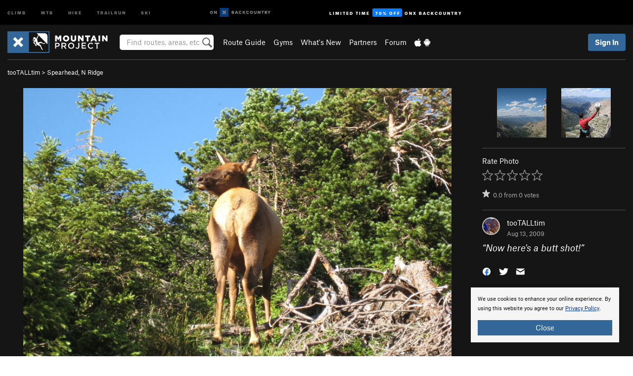

--- FILE ---
content_type: text/html; charset=utf-8
request_url: https://www.google.com/recaptcha/enterprise/anchor?ar=1&k=6LdFNV0jAAAAAJb9kqjVRGnzoAzDwSuJU1LLcyLn&co=aHR0cHM6Ly93d3cubW91bnRhaW5wcm9qZWN0LmNvbTo0NDM.&hl=en&v=PoyoqOPhxBO7pBk68S4YbpHZ&size=invisible&anchor-ms=20000&execute-ms=30000&cb=fuwb1v2m79xm
body_size: 48689
content:
<!DOCTYPE HTML><html dir="ltr" lang="en"><head><meta http-equiv="Content-Type" content="text/html; charset=UTF-8">
<meta http-equiv="X-UA-Compatible" content="IE=edge">
<title>reCAPTCHA</title>
<style type="text/css">
/* cyrillic-ext */
@font-face {
  font-family: 'Roboto';
  font-style: normal;
  font-weight: 400;
  font-stretch: 100%;
  src: url(//fonts.gstatic.com/s/roboto/v48/KFO7CnqEu92Fr1ME7kSn66aGLdTylUAMa3GUBHMdazTgWw.woff2) format('woff2');
  unicode-range: U+0460-052F, U+1C80-1C8A, U+20B4, U+2DE0-2DFF, U+A640-A69F, U+FE2E-FE2F;
}
/* cyrillic */
@font-face {
  font-family: 'Roboto';
  font-style: normal;
  font-weight: 400;
  font-stretch: 100%;
  src: url(//fonts.gstatic.com/s/roboto/v48/KFO7CnqEu92Fr1ME7kSn66aGLdTylUAMa3iUBHMdazTgWw.woff2) format('woff2');
  unicode-range: U+0301, U+0400-045F, U+0490-0491, U+04B0-04B1, U+2116;
}
/* greek-ext */
@font-face {
  font-family: 'Roboto';
  font-style: normal;
  font-weight: 400;
  font-stretch: 100%;
  src: url(//fonts.gstatic.com/s/roboto/v48/KFO7CnqEu92Fr1ME7kSn66aGLdTylUAMa3CUBHMdazTgWw.woff2) format('woff2');
  unicode-range: U+1F00-1FFF;
}
/* greek */
@font-face {
  font-family: 'Roboto';
  font-style: normal;
  font-weight: 400;
  font-stretch: 100%;
  src: url(//fonts.gstatic.com/s/roboto/v48/KFO7CnqEu92Fr1ME7kSn66aGLdTylUAMa3-UBHMdazTgWw.woff2) format('woff2');
  unicode-range: U+0370-0377, U+037A-037F, U+0384-038A, U+038C, U+038E-03A1, U+03A3-03FF;
}
/* math */
@font-face {
  font-family: 'Roboto';
  font-style: normal;
  font-weight: 400;
  font-stretch: 100%;
  src: url(//fonts.gstatic.com/s/roboto/v48/KFO7CnqEu92Fr1ME7kSn66aGLdTylUAMawCUBHMdazTgWw.woff2) format('woff2');
  unicode-range: U+0302-0303, U+0305, U+0307-0308, U+0310, U+0312, U+0315, U+031A, U+0326-0327, U+032C, U+032F-0330, U+0332-0333, U+0338, U+033A, U+0346, U+034D, U+0391-03A1, U+03A3-03A9, U+03B1-03C9, U+03D1, U+03D5-03D6, U+03F0-03F1, U+03F4-03F5, U+2016-2017, U+2034-2038, U+203C, U+2040, U+2043, U+2047, U+2050, U+2057, U+205F, U+2070-2071, U+2074-208E, U+2090-209C, U+20D0-20DC, U+20E1, U+20E5-20EF, U+2100-2112, U+2114-2115, U+2117-2121, U+2123-214F, U+2190, U+2192, U+2194-21AE, U+21B0-21E5, U+21F1-21F2, U+21F4-2211, U+2213-2214, U+2216-22FF, U+2308-230B, U+2310, U+2319, U+231C-2321, U+2336-237A, U+237C, U+2395, U+239B-23B7, U+23D0, U+23DC-23E1, U+2474-2475, U+25AF, U+25B3, U+25B7, U+25BD, U+25C1, U+25CA, U+25CC, U+25FB, U+266D-266F, U+27C0-27FF, U+2900-2AFF, U+2B0E-2B11, U+2B30-2B4C, U+2BFE, U+3030, U+FF5B, U+FF5D, U+1D400-1D7FF, U+1EE00-1EEFF;
}
/* symbols */
@font-face {
  font-family: 'Roboto';
  font-style: normal;
  font-weight: 400;
  font-stretch: 100%;
  src: url(//fonts.gstatic.com/s/roboto/v48/KFO7CnqEu92Fr1ME7kSn66aGLdTylUAMaxKUBHMdazTgWw.woff2) format('woff2');
  unicode-range: U+0001-000C, U+000E-001F, U+007F-009F, U+20DD-20E0, U+20E2-20E4, U+2150-218F, U+2190, U+2192, U+2194-2199, U+21AF, U+21E6-21F0, U+21F3, U+2218-2219, U+2299, U+22C4-22C6, U+2300-243F, U+2440-244A, U+2460-24FF, U+25A0-27BF, U+2800-28FF, U+2921-2922, U+2981, U+29BF, U+29EB, U+2B00-2BFF, U+4DC0-4DFF, U+FFF9-FFFB, U+10140-1018E, U+10190-1019C, U+101A0, U+101D0-101FD, U+102E0-102FB, U+10E60-10E7E, U+1D2C0-1D2D3, U+1D2E0-1D37F, U+1F000-1F0FF, U+1F100-1F1AD, U+1F1E6-1F1FF, U+1F30D-1F30F, U+1F315, U+1F31C, U+1F31E, U+1F320-1F32C, U+1F336, U+1F378, U+1F37D, U+1F382, U+1F393-1F39F, U+1F3A7-1F3A8, U+1F3AC-1F3AF, U+1F3C2, U+1F3C4-1F3C6, U+1F3CA-1F3CE, U+1F3D4-1F3E0, U+1F3ED, U+1F3F1-1F3F3, U+1F3F5-1F3F7, U+1F408, U+1F415, U+1F41F, U+1F426, U+1F43F, U+1F441-1F442, U+1F444, U+1F446-1F449, U+1F44C-1F44E, U+1F453, U+1F46A, U+1F47D, U+1F4A3, U+1F4B0, U+1F4B3, U+1F4B9, U+1F4BB, U+1F4BF, U+1F4C8-1F4CB, U+1F4D6, U+1F4DA, U+1F4DF, U+1F4E3-1F4E6, U+1F4EA-1F4ED, U+1F4F7, U+1F4F9-1F4FB, U+1F4FD-1F4FE, U+1F503, U+1F507-1F50B, U+1F50D, U+1F512-1F513, U+1F53E-1F54A, U+1F54F-1F5FA, U+1F610, U+1F650-1F67F, U+1F687, U+1F68D, U+1F691, U+1F694, U+1F698, U+1F6AD, U+1F6B2, U+1F6B9-1F6BA, U+1F6BC, U+1F6C6-1F6CF, U+1F6D3-1F6D7, U+1F6E0-1F6EA, U+1F6F0-1F6F3, U+1F6F7-1F6FC, U+1F700-1F7FF, U+1F800-1F80B, U+1F810-1F847, U+1F850-1F859, U+1F860-1F887, U+1F890-1F8AD, U+1F8B0-1F8BB, U+1F8C0-1F8C1, U+1F900-1F90B, U+1F93B, U+1F946, U+1F984, U+1F996, U+1F9E9, U+1FA00-1FA6F, U+1FA70-1FA7C, U+1FA80-1FA89, U+1FA8F-1FAC6, U+1FACE-1FADC, U+1FADF-1FAE9, U+1FAF0-1FAF8, U+1FB00-1FBFF;
}
/* vietnamese */
@font-face {
  font-family: 'Roboto';
  font-style: normal;
  font-weight: 400;
  font-stretch: 100%;
  src: url(//fonts.gstatic.com/s/roboto/v48/KFO7CnqEu92Fr1ME7kSn66aGLdTylUAMa3OUBHMdazTgWw.woff2) format('woff2');
  unicode-range: U+0102-0103, U+0110-0111, U+0128-0129, U+0168-0169, U+01A0-01A1, U+01AF-01B0, U+0300-0301, U+0303-0304, U+0308-0309, U+0323, U+0329, U+1EA0-1EF9, U+20AB;
}
/* latin-ext */
@font-face {
  font-family: 'Roboto';
  font-style: normal;
  font-weight: 400;
  font-stretch: 100%;
  src: url(//fonts.gstatic.com/s/roboto/v48/KFO7CnqEu92Fr1ME7kSn66aGLdTylUAMa3KUBHMdazTgWw.woff2) format('woff2');
  unicode-range: U+0100-02BA, U+02BD-02C5, U+02C7-02CC, U+02CE-02D7, U+02DD-02FF, U+0304, U+0308, U+0329, U+1D00-1DBF, U+1E00-1E9F, U+1EF2-1EFF, U+2020, U+20A0-20AB, U+20AD-20C0, U+2113, U+2C60-2C7F, U+A720-A7FF;
}
/* latin */
@font-face {
  font-family: 'Roboto';
  font-style: normal;
  font-weight: 400;
  font-stretch: 100%;
  src: url(//fonts.gstatic.com/s/roboto/v48/KFO7CnqEu92Fr1ME7kSn66aGLdTylUAMa3yUBHMdazQ.woff2) format('woff2');
  unicode-range: U+0000-00FF, U+0131, U+0152-0153, U+02BB-02BC, U+02C6, U+02DA, U+02DC, U+0304, U+0308, U+0329, U+2000-206F, U+20AC, U+2122, U+2191, U+2193, U+2212, U+2215, U+FEFF, U+FFFD;
}
/* cyrillic-ext */
@font-face {
  font-family: 'Roboto';
  font-style: normal;
  font-weight: 500;
  font-stretch: 100%;
  src: url(//fonts.gstatic.com/s/roboto/v48/KFO7CnqEu92Fr1ME7kSn66aGLdTylUAMa3GUBHMdazTgWw.woff2) format('woff2');
  unicode-range: U+0460-052F, U+1C80-1C8A, U+20B4, U+2DE0-2DFF, U+A640-A69F, U+FE2E-FE2F;
}
/* cyrillic */
@font-face {
  font-family: 'Roboto';
  font-style: normal;
  font-weight: 500;
  font-stretch: 100%;
  src: url(//fonts.gstatic.com/s/roboto/v48/KFO7CnqEu92Fr1ME7kSn66aGLdTylUAMa3iUBHMdazTgWw.woff2) format('woff2');
  unicode-range: U+0301, U+0400-045F, U+0490-0491, U+04B0-04B1, U+2116;
}
/* greek-ext */
@font-face {
  font-family: 'Roboto';
  font-style: normal;
  font-weight: 500;
  font-stretch: 100%;
  src: url(//fonts.gstatic.com/s/roboto/v48/KFO7CnqEu92Fr1ME7kSn66aGLdTylUAMa3CUBHMdazTgWw.woff2) format('woff2');
  unicode-range: U+1F00-1FFF;
}
/* greek */
@font-face {
  font-family: 'Roboto';
  font-style: normal;
  font-weight: 500;
  font-stretch: 100%;
  src: url(//fonts.gstatic.com/s/roboto/v48/KFO7CnqEu92Fr1ME7kSn66aGLdTylUAMa3-UBHMdazTgWw.woff2) format('woff2');
  unicode-range: U+0370-0377, U+037A-037F, U+0384-038A, U+038C, U+038E-03A1, U+03A3-03FF;
}
/* math */
@font-face {
  font-family: 'Roboto';
  font-style: normal;
  font-weight: 500;
  font-stretch: 100%;
  src: url(//fonts.gstatic.com/s/roboto/v48/KFO7CnqEu92Fr1ME7kSn66aGLdTylUAMawCUBHMdazTgWw.woff2) format('woff2');
  unicode-range: U+0302-0303, U+0305, U+0307-0308, U+0310, U+0312, U+0315, U+031A, U+0326-0327, U+032C, U+032F-0330, U+0332-0333, U+0338, U+033A, U+0346, U+034D, U+0391-03A1, U+03A3-03A9, U+03B1-03C9, U+03D1, U+03D5-03D6, U+03F0-03F1, U+03F4-03F5, U+2016-2017, U+2034-2038, U+203C, U+2040, U+2043, U+2047, U+2050, U+2057, U+205F, U+2070-2071, U+2074-208E, U+2090-209C, U+20D0-20DC, U+20E1, U+20E5-20EF, U+2100-2112, U+2114-2115, U+2117-2121, U+2123-214F, U+2190, U+2192, U+2194-21AE, U+21B0-21E5, U+21F1-21F2, U+21F4-2211, U+2213-2214, U+2216-22FF, U+2308-230B, U+2310, U+2319, U+231C-2321, U+2336-237A, U+237C, U+2395, U+239B-23B7, U+23D0, U+23DC-23E1, U+2474-2475, U+25AF, U+25B3, U+25B7, U+25BD, U+25C1, U+25CA, U+25CC, U+25FB, U+266D-266F, U+27C0-27FF, U+2900-2AFF, U+2B0E-2B11, U+2B30-2B4C, U+2BFE, U+3030, U+FF5B, U+FF5D, U+1D400-1D7FF, U+1EE00-1EEFF;
}
/* symbols */
@font-face {
  font-family: 'Roboto';
  font-style: normal;
  font-weight: 500;
  font-stretch: 100%;
  src: url(//fonts.gstatic.com/s/roboto/v48/KFO7CnqEu92Fr1ME7kSn66aGLdTylUAMaxKUBHMdazTgWw.woff2) format('woff2');
  unicode-range: U+0001-000C, U+000E-001F, U+007F-009F, U+20DD-20E0, U+20E2-20E4, U+2150-218F, U+2190, U+2192, U+2194-2199, U+21AF, U+21E6-21F0, U+21F3, U+2218-2219, U+2299, U+22C4-22C6, U+2300-243F, U+2440-244A, U+2460-24FF, U+25A0-27BF, U+2800-28FF, U+2921-2922, U+2981, U+29BF, U+29EB, U+2B00-2BFF, U+4DC0-4DFF, U+FFF9-FFFB, U+10140-1018E, U+10190-1019C, U+101A0, U+101D0-101FD, U+102E0-102FB, U+10E60-10E7E, U+1D2C0-1D2D3, U+1D2E0-1D37F, U+1F000-1F0FF, U+1F100-1F1AD, U+1F1E6-1F1FF, U+1F30D-1F30F, U+1F315, U+1F31C, U+1F31E, U+1F320-1F32C, U+1F336, U+1F378, U+1F37D, U+1F382, U+1F393-1F39F, U+1F3A7-1F3A8, U+1F3AC-1F3AF, U+1F3C2, U+1F3C4-1F3C6, U+1F3CA-1F3CE, U+1F3D4-1F3E0, U+1F3ED, U+1F3F1-1F3F3, U+1F3F5-1F3F7, U+1F408, U+1F415, U+1F41F, U+1F426, U+1F43F, U+1F441-1F442, U+1F444, U+1F446-1F449, U+1F44C-1F44E, U+1F453, U+1F46A, U+1F47D, U+1F4A3, U+1F4B0, U+1F4B3, U+1F4B9, U+1F4BB, U+1F4BF, U+1F4C8-1F4CB, U+1F4D6, U+1F4DA, U+1F4DF, U+1F4E3-1F4E6, U+1F4EA-1F4ED, U+1F4F7, U+1F4F9-1F4FB, U+1F4FD-1F4FE, U+1F503, U+1F507-1F50B, U+1F50D, U+1F512-1F513, U+1F53E-1F54A, U+1F54F-1F5FA, U+1F610, U+1F650-1F67F, U+1F687, U+1F68D, U+1F691, U+1F694, U+1F698, U+1F6AD, U+1F6B2, U+1F6B9-1F6BA, U+1F6BC, U+1F6C6-1F6CF, U+1F6D3-1F6D7, U+1F6E0-1F6EA, U+1F6F0-1F6F3, U+1F6F7-1F6FC, U+1F700-1F7FF, U+1F800-1F80B, U+1F810-1F847, U+1F850-1F859, U+1F860-1F887, U+1F890-1F8AD, U+1F8B0-1F8BB, U+1F8C0-1F8C1, U+1F900-1F90B, U+1F93B, U+1F946, U+1F984, U+1F996, U+1F9E9, U+1FA00-1FA6F, U+1FA70-1FA7C, U+1FA80-1FA89, U+1FA8F-1FAC6, U+1FACE-1FADC, U+1FADF-1FAE9, U+1FAF0-1FAF8, U+1FB00-1FBFF;
}
/* vietnamese */
@font-face {
  font-family: 'Roboto';
  font-style: normal;
  font-weight: 500;
  font-stretch: 100%;
  src: url(//fonts.gstatic.com/s/roboto/v48/KFO7CnqEu92Fr1ME7kSn66aGLdTylUAMa3OUBHMdazTgWw.woff2) format('woff2');
  unicode-range: U+0102-0103, U+0110-0111, U+0128-0129, U+0168-0169, U+01A0-01A1, U+01AF-01B0, U+0300-0301, U+0303-0304, U+0308-0309, U+0323, U+0329, U+1EA0-1EF9, U+20AB;
}
/* latin-ext */
@font-face {
  font-family: 'Roboto';
  font-style: normal;
  font-weight: 500;
  font-stretch: 100%;
  src: url(//fonts.gstatic.com/s/roboto/v48/KFO7CnqEu92Fr1ME7kSn66aGLdTylUAMa3KUBHMdazTgWw.woff2) format('woff2');
  unicode-range: U+0100-02BA, U+02BD-02C5, U+02C7-02CC, U+02CE-02D7, U+02DD-02FF, U+0304, U+0308, U+0329, U+1D00-1DBF, U+1E00-1E9F, U+1EF2-1EFF, U+2020, U+20A0-20AB, U+20AD-20C0, U+2113, U+2C60-2C7F, U+A720-A7FF;
}
/* latin */
@font-face {
  font-family: 'Roboto';
  font-style: normal;
  font-weight: 500;
  font-stretch: 100%;
  src: url(//fonts.gstatic.com/s/roboto/v48/KFO7CnqEu92Fr1ME7kSn66aGLdTylUAMa3yUBHMdazQ.woff2) format('woff2');
  unicode-range: U+0000-00FF, U+0131, U+0152-0153, U+02BB-02BC, U+02C6, U+02DA, U+02DC, U+0304, U+0308, U+0329, U+2000-206F, U+20AC, U+2122, U+2191, U+2193, U+2212, U+2215, U+FEFF, U+FFFD;
}
/* cyrillic-ext */
@font-face {
  font-family: 'Roboto';
  font-style: normal;
  font-weight: 900;
  font-stretch: 100%;
  src: url(//fonts.gstatic.com/s/roboto/v48/KFO7CnqEu92Fr1ME7kSn66aGLdTylUAMa3GUBHMdazTgWw.woff2) format('woff2');
  unicode-range: U+0460-052F, U+1C80-1C8A, U+20B4, U+2DE0-2DFF, U+A640-A69F, U+FE2E-FE2F;
}
/* cyrillic */
@font-face {
  font-family: 'Roboto';
  font-style: normal;
  font-weight: 900;
  font-stretch: 100%;
  src: url(//fonts.gstatic.com/s/roboto/v48/KFO7CnqEu92Fr1ME7kSn66aGLdTylUAMa3iUBHMdazTgWw.woff2) format('woff2');
  unicode-range: U+0301, U+0400-045F, U+0490-0491, U+04B0-04B1, U+2116;
}
/* greek-ext */
@font-face {
  font-family: 'Roboto';
  font-style: normal;
  font-weight: 900;
  font-stretch: 100%;
  src: url(//fonts.gstatic.com/s/roboto/v48/KFO7CnqEu92Fr1ME7kSn66aGLdTylUAMa3CUBHMdazTgWw.woff2) format('woff2');
  unicode-range: U+1F00-1FFF;
}
/* greek */
@font-face {
  font-family: 'Roboto';
  font-style: normal;
  font-weight: 900;
  font-stretch: 100%;
  src: url(//fonts.gstatic.com/s/roboto/v48/KFO7CnqEu92Fr1ME7kSn66aGLdTylUAMa3-UBHMdazTgWw.woff2) format('woff2');
  unicode-range: U+0370-0377, U+037A-037F, U+0384-038A, U+038C, U+038E-03A1, U+03A3-03FF;
}
/* math */
@font-face {
  font-family: 'Roboto';
  font-style: normal;
  font-weight: 900;
  font-stretch: 100%;
  src: url(//fonts.gstatic.com/s/roboto/v48/KFO7CnqEu92Fr1ME7kSn66aGLdTylUAMawCUBHMdazTgWw.woff2) format('woff2');
  unicode-range: U+0302-0303, U+0305, U+0307-0308, U+0310, U+0312, U+0315, U+031A, U+0326-0327, U+032C, U+032F-0330, U+0332-0333, U+0338, U+033A, U+0346, U+034D, U+0391-03A1, U+03A3-03A9, U+03B1-03C9, U+03D1, U+03D5-03D6, U+03F0-03F1, U+03F4-03F5, U+2016-2017, U+2034-2038, U+203C, U+2040, U+2043, U+2047, U+2050, U+2057, U+205F, U+2070-2071, U+2074-208E, U+2090-209C, U+20D0-20DC, U+20E1, U+20E5-20EF, U+2100-2112, U+2114-2115, U+2117-2121, U+2123-214F, U+2190, U+2192, U+2194-21AE, U+21B0-21E5, U+21F1-21F2, U+21F4-2211, U+2213-2214, U+2216-22FF, U+2308-230B, U+2310, U+2319, U+231C-2321, U+2336-237A, U+237C, U+2395, U+239B-23B7, U+23D0, U+23DC-23E1, U+2474-2475, U+25AF, U+25B3, U+25B7, U+25BD, U+25C1, U+25CA, U+25CC, U+25FB, U+266D-266F, U+27C0-27FF, U+2900-2AFF, U+2B0E-2B11, U+2B30-2B4C, U+2BFE, U+3030, U+FF5B, U+FF5D, U+1D400-1D7FF, U+1EE00-1EEFF;
}
/* symbols */
@font-face {
  font-family: 'Roboto';
  font-style: normal;
  font-weight: 900;
  font-stretch: 100%;
  src: url(//fonts.gstatic.com/s/roboto/v48/KFO7CnqEu92Fr1ME7kSn66aGLdTylUAMaxKUBHMdazTgWw.woff2) format('woff2');
  unicode-range: U+0001-000C, U+000E-001F, U+007F-009F, U+20DD-20E0, U+20E2-20E4, U+2150-218F, U+2190, U+2192, U+2194-2199, U+21AF, U+21E6-21F0, U+21F3, U+2218-2219, U+2299, U+22C4-22C6, U+2300-243F, U+2440-244A, U+2460-24FF, U+25A0-27BF, U+2800-28FF, U+2921-2922, U+2981, U+29BF, U+29EB, U+2B00-2BFF, U+4DC0-4DFF, U+FFF9-FFFB, U+10140-1018E, U+10190-1019C, U+101A0, U+101D0-101FD, U+102E0-102FB, U+10E60-10E7E, U+1D2C0-1D2D3, U+1D2E0-1D37F, U+1F000-1F0FF, U+1F100-1F1AD, U+1F1E6-1F1FF, U+1F30D-1F30F, U+1F315, U+1F31C, U+1F31E, U+1F320-1F32C, U+1F336, U+1F378, U+1F37D, U+1F382, U+1F393-1F39F, U+1F3A7-1F3A8, U+1F3AC-1F3AF, U+1F3C2, U+1F3C4-1F3C6, U+1F3CA-1F3CE, U+1F3D4-1F3E0, U+1F3ED, U+1F3F1-1F3F3, U+1F3F5-1F3F7, U+1F408, U+1F415, U+1F41F, U+1F426, U+1F43F, U+1F441-1F442, U+1F444, U+1F446-1F449, U+1F44C-1F44E, U+1F453, U+1F46A, U+1F47D, U+1F4A3, U+1F4B0, U+1F4B3, U+1F4B9, U+1F4BB, U+1F4BF, U+1F4C8-1F4CB, U+1F4D6, U+1F4DA, U+1F4DF, U+1F4E3-1F4E6, U+1F4EA-1F4ED, U+1F4F7, U+1F4F9-1F4FB, U+1F4FD-1F4FE, U+1F503, U+1F507-1F50B, U+1F50D, U+1F512-1F513, U+1F53E-1F54A, U+1F54F-1F5FA, U+1F610, U+1F650-1F67F, U+1F687, U+1F68D, U+1F691, U+1F694, U+1F698, U+1F6AD, U+1F6B2, U+1F6B9-1F6BA, U+1F6BC, U+1F6C6-1F6CF, U+1F6D3-1F6D7, U+1F6E0-1F6EA, U+1F6F0-1F6F3, U+1F6F7-1F6FC, U+1F700-1F7FF, U+1F800-1F80B, U+1F810-1F847, U+1F850-1F859, U+1F860-1F887, U+1F890-1F8AD, U+1F8B0-1F8BB, U+1F8C0-1F8C1, U+1F900-1F90B, U+1F93B, U+1F946, U+1F984, U+1F996, U+1F9E9, U+1FA00-1FA6F, U+1FA70-1FA7C, U+1FA80-1FA89, U+1FA8F-1FAC6, U+1FACE-1FADC, U+1FADF-1FAE9, U+1FAF0-1FAF8, U+1FB00-1FBFF;
}
/* vietnamese */
@font-face {
  font-family: 'Roboto';
  font-style: normal;
  font-weight: 900;
  font-stretch: 100%;
  src: url(//fonts.gstatic.com/s/roboto/v48/KFO7CnqEu92Fr1ME7kSn66aGLdTylUAMa3OUBHMdazTgWw.woff2) format('woff2');
  unicode-range: U+0102-0103, U+0110-0111, U+0128-0129, U+0168-0169, U+01A0-01A1, U+01AF-01B0, U+0300-0301, U+0303-0304, U+0308-0309, U+0323, U+0329, U+1EA0-1EF9, U+20AB;
}
/* latin-ext */
@font-face {
  font-family: 'Roboto';
  font-style: normal;
  font-weight: 900;
  font-stretch: 100%;
  src: url(//fonts.gstatic.com/s/roboto/v48/KFO7CnqEu92Fr1ME7kSn66aGLdTylUAMa3KUBHMdazTgWw.woff2) format('woff2');
  unicode-range: U+0100-02BA, U+02BD-02C5, U+02C7-02CC, U+02CE-02D7, U+02DD-02FF, U+0304, U+0308, U+0329, U+1D00-1DBF, U+1E00-1E9F, U+1EF2-1EFF, U+2020, U+20A0-20AB, U+20AD-20C0, U+2113, U+2C60-2C7F, U+A720-A7FF;
}
/* latin */
@font-face {
  font-family: 'Roboto';
  font-style: normal;
  font-weight: 900;
  font-stretch: 100%;
  src: url(//fonts.gstatic.com/s/roboto/v48/KFO7CnqEu92Fr1ME7kSn66aGLdTylUAMa3yUBHMdazQ.woff2) format('woff2');
  unicode-range: U+0000-00FF, U+0131, U+0152-0153, U+02BB-02BC, U+02C6, U+02DA, U+02DC, U+0304, U+0308, U+0329, U+2000-206F, U+20AC, U+2122, U+2191, U+2193, U+2212, U+2215, U+FEFF, U+FFFD;
}

</style>
<link rel="stylesheet" type="text/css" href="https://www.gstatic.com/recaptcha/releases/PoyoqOPhxBO7pBk68S4YbpHZ/styles__ltr.css">
<script nonce="_DB8NgrjRxX1kou9U4EKMA" type="text/javascript">window['__recaptcha_api'] = 'https://www.google.com/recaptcha/enterprise/';</script>
<script type="text/javascript" src="https://www.gstatic.com/recaptcha/releases/PoyoqOPhxBO7pBk68S4YbpHZ/recaptcha__en.js" nonce="_DB8NgrjRxX1kou9U4EKMA">
      
    </script></head>
<body><div id="rc-anchor-alert" class="rc-anchor-alert"></div>
<input type="hidden" id="recaptcha-token" value="[base64]">
<script type="text/javascript" nonce="_DB8NgrjRxX1kou9U4EKMA">
      recaptcha.anchor.Main.init("[\x22ainput\x22,[\x22bgdata\x22,\x22\x22,\[base64]/[base64]/[base64]/[base64]/cjw8ejpyPj4+eil9Y2F0Y2gobCl7dGhyb3cgbDt9fSxIPWZ1bmN0aW9uKHcsdCx6KXtpZih3PT0xOTR8fHc9PTIwOCl0LnZbd10/dC52W3ddLmNvbmNhdCh6KTp0LnZbd109b2Yoeix0KTtlbHNle2lmKHQuYkImJnchPTMxNylyZXR1cm47dz09NjZ8fHc9PTEyMnx8dz09NDcwfHx3PT00NHx8dz09NDE2fHx3PT0zOTd8fHc9PTQyMXx8dz09Njh8fHc9PTcwfHx3PT0xODQ/[base64]/[base64]/[base64]/bmV3IGRbVl0oSlswXSk6cD09Mj9uZXcgZFtWXShKWzBdLEpbMV0pOnA9PTM/bmV3IGRbVl0oSlswXSxKWzFdLEpbMl0pOnA9PTQ/[base64]/[base64]/[base64]/[base64]\x22,\[base64]\\u003d\x22,\x22w44tw4/CmcK1wrcew5/Dq8ONw4nDllRKdjN7YCxFPRrDh8Odw6DCmcOsZBJgEBfCtsKyOmRxw4pJSm1sw6QpbDFIIMKIw6HCsgEKXMO2ZsOqR8Kmw55mw73DvRtAw6/DtsO2asKIBcK1EMOhwowCZgTCg2nCucKpRMObNi/DhUEMKj11wq4uw7TDmMKZw59jVcOwwqZjw5PClzJVwofDijrDp8OdFSlbwql0H15Hw4vCp3vDncK6HcKPXA85ZMOfwrfCnRrCjcK8YMKVwqTChXjDvlgHFsKyLEjCmcKwwokqwrzDvGHDgFFkw7dEWjTDhMK+EMOjw5fDoQFKTAxCW8K0XsKeMh/[base64]/[base64]/wq/[base64]/CnMKGX2fDjCfDhXnCi3Qdw45DWC/Cm8OjbcKdw5rCicK7w4XCg3cLNMKmfAXDscK1w4rCgTHCigrCmMOia8OiccKdw7RQwrHCqB1TCGh3w4VlwoxgKHlgc2dDw5Iaw4dCw43DlVUYG37CpMKTw7tfw641w7zCnsKWwofDmsKcQ8OBaA9Sw4BAwq8Dw5UWw5cPwq/DgTbCsVfCi8OSw5NnKEJawo3DisKwS8O1RXEAwqECMQ8iU8OPbhkDS8OcGsO8w4DDssKzQmzCr8KlXQNle2Zaw5XCgijDgVfDmUIrWsK+RifCm2p5TcKYBsOWEcOTw6HDhMKTFVQfw6rCv8OKw4kNYDtNUl/[base64]/Do0nDsCJiw4HDtkJ7w5RtW11rw4nCogbCp8KwJQh/GRnDkWfCv8KAJVTCusOlw5BPMio4woQpY8KeQ8KEwqVuw4QVVsOkMsKMwrxfwrPChRLCoMKzwogCUMKdw5t8TjbCq1hRO8OiVMKLTMO0acKHX13DmRDCgH/DoFvDgAjDgMO1w7RFwpVXwovDlsKGw7/[base64]/Do3nCmCDDrFRMdMKFw5ghYsKlwpACa17DvsOKOixoCsKtw7bDnC/CnwU1MlFbw4TCksOWScO9w65DwqVjwrIAw5JJdsKPw47Du8ObPQnDlMONwr/DhsOpClXCmMKbwoHCkWrDtEnDiMORbRgtbsKHw6ttw7DDlHHDtMOsKcKqaDDDtlTDgMKAAMOuAWE0w4w4W8OKwpYsK8O1Ki0Jwr3Cv8O3wphMwq4XS27DjEIKwpzDrMKjw7/DgMOSwqd1Dh3Cn8KmEVwgwr/DrcK8KB8YC8OGwrnCvTjDpsOtYUc3wpzCh8KhFsOKQ2LCk8O1w5nDssKHwq/Du2p1w5Fofj93w71neWUXQF/DpcOlAWPChnTCqWLDpsO+LH/CsMKxNhvCun/CrW5wGsOhwpfCg3DDi1gXD2DDhUPDjcKuwpYVJGQkQsOOWMKJwqHCnsOnAw/DiDDDncOrc8O0wpDDlMOIci7Dhk7DigJxwrrCsMOyA8OQTAp9OULCgsK5NMOwAMK1LUvCg8K5KMKLRRHDqjnCt8K8PMKywo8owpXDjsOWwrfDqjRILlLDjmg2wqjCicKhb8KbwpXDow/CiMKLwrTDkcKUPEXCjcKXE0cgw4wGB3rCncKYw4jDg8OuHXpUw4kjw7jDo1Fpw4I3V2DCoApcw6vDvHzDtxnDtcKIQBLDs8ObwpXCjsKfw60beC8JwrIeFMOzMsOsBl/CicOnwqnCpsO/H8OLwrp6NcOEwpnClcKvw5NqB8KoW8KYFznCjcOOwpcMwqJxwq7DpVfCtcO4w43CqhnCo8KqwoDDpsOCAcO/SQoSw7DCnDItcMKIwonDisKhw6/CsMKpWcKsw7nDvsKcCcKhwpjCt8K6wrfDtSo/PWUTw4DClBPCmlYUw4g8aD5JwrVYbsO3wrhywpTDosKEeMK/C3gbOHHCp8O4Fy1jUcKCwrg4A8O6w6PCjCkjWcO0YsOIw6fDlxjDgMO0w7t6G8Orw6HDvkhdwpLCrsOkwpcNGTl0QsODbyzCv0wHwp4bw6jCrAzCmw3DvsKEwpsUw7fDnkXCjsKPw7XCmCbCgcKzTMOtw6klcW/CiMK3fWMwwoNFwpLCssK2w6/Dk8OORcKEwrBeZjPDpMO/DcKlesKofcO7wr7CghrChMKEw6LCoFdmLRMKw6VuUgnCiMKtVXRqRnxIw7EEw4nCmsOhaBnDgsO2OkjDj8O0w6bCm1PCh8KmSsKiLcKuwrVkwpsOw6zDmCfCoFvCkMKVw59LAXV5EcKgwq7DvQXDv8KCAQPDv1wWwrrCksOfwq4wwovCscOQw7rCkU/DplphCz/DkRghL8K0U8OTwqIZXcKWasOAE1t4w4rClsOhai/CosOPwo0fTCnCpsOLw4F5wpAuLMOWXMKrEQ3Ckm5iLMKiw6zDiRFefcOrB8O1w4oeasOWwpYFNnAvwrUQOmLCtMKHwoceVlXDgU9SeSTDhQFYUMOiwrfDojwnw5/ChcOSw54XVcKXw5zDvsKxDsO+w7LCgDPDkQh+eMKKwpQJw75xDMKowp8fasKvw73CuVsJATrDmX4OdHlvw4fCnH/[base64]/CiTEQPcOBw681LkEkUGYUb1UyWcOywp9aeyLDgkHCsisHF37DhMOKw4ZUeVZHwqU8bEZVL1p9w4d0w7QQwosYwp3CkAbDlmnCiBPDtTXDvBFHLBALWnPCtw1aMsKvwpHCr0zCm8KjNMObY8OAwoLDgcKTMcOWw45uwoHDrA/[base64]/[base64]/DoBjCqhRqw7rDtcKkwotgw5fCuMORR8OgH8KHw4bCscOHMjIsU2PCgMOTecOZwooNfMKxJlfCpMOkBsKsHDPDoEjCgsOyw63CgSrCrsOwF8Ogw5HDvjkLI2vCqDMCwoDCr8KiOsKYY8KvMsKIw4fDqH3Cg8O+wrjCqsKzJTN3w47CmcO/wrDCnAVzScOvw7LCjDJRwr3DrMKFw57DvsKpwobDj8OZDsOrwpDCj0HDjErDnxQhw7x/[base64]/CnjrCnsKkSShLw6B6w4cqw4/Dn8O9WHdUwqAcwqpjXcK4cMOcW8OPf2B4U8K1AzLDlcOSRMOwcgIBw4vDg8O/w43Dp8KJNF4vw7k5HR3Di2TDucOSDMKwwrbDvjTDhcOQwrF2w6U1woJjwpJzw4XCryR5w7sUSSJUwofDqMKGw5fDpMK6wrjDv8KIw4I/YUwjRcKPwqtKZXdTQWZxG0/CicKawoseV8K6w4ErNcKrWU/CoyjDu8KwwojCpHMvw5rCli1yG8K7w5fDpA4BKMOSfELDm8KXw6/Dh8K0McOxWcObwoLDkzDCsj98NBjDhsKaUMKKwpnCqFbDicKTw7psw57CtAjChGHCocOtU8Ogw4keVsOnw7zDoMKKw4RzwpLDh1HDqQtBWWADFWJAeMOLVCDCr3vDucKTwr/DicO+w40Vw4LCiB9kwphUw6TDusKyakg3O8KiZ8OVTcOQwrrDpMODw6jClXHDqlV8PMOQIsKhEcKwLcOxwpHDl3tPwq3CjVo6wqoyw49Zw5nDk8Kww6PDo0nCtBTDk8O7bWzDug/Cm8KQNjpVwrBBw4/DocKJw6RlHCXCisOZGVJxHEA7DcOUwrZTwpdHLTIHw4xdwobCncOIw5rDjcOEwpBmdMOYw7Nfw6vCucORw6F1ZcO+Ri3Dj8O+wohCCMOBw6vCh8KFTsKZw6Eow7ltw7RzwrDCn8KCw4A4w7PDl13Cixo7wrLCuk3CqkhQV2/CiGTDi8OJwojCrHTCg8KOw4zChFHDgsOJJcOKw43CuMKwfzFOwoPDuMOXfFXDg2FcwqrDoCoowo0VJ1nDjQEgw5UKDAvDkBXDpUvCg1N0IHkrHcOrw7VlGMOaF3XCusO4wpPDpMKvc8OTZMKCworDpirDmcOhZGoMw7rDtiDDnMKNK8OTGsOow6/DqcKCJcKpw5zCh8OFTcODw6fCvcK+wo/Cp8KxczFcw4jDpgbDvcK2w6ABcsKKw69WesOtDcO9QyTCqMOhQ8OCcMOiw401Q8KKw4TCgnZDw48cMhViEsOsWmvCuRkkRMOYbMK/wrXDuA/Csh3Dj38Ow7XCjEsKwpvCmyZtGBnDtcOQw6F4w7RqPzHDlWxDwpPCkXkmDzjDmsOEw6XDgz5INsKiw7cKw6zCnMKawoHDmMOZP8KxwosbJcO1DMKjb8OaYlUpwq/[base64]/DoibCrj5xw4Irw4zDo8Krw4vChkxBIFQuVcONAsOBJsOrw6PChRpAwrjCncOydDUkZMO+QsOjwp/Dv8O/OhbDpcKBw4Ilw58rYDXDkMKLJyPCvXVCw67ChsKvN8KNwonCk2c0wpjDk8OcLsOJKsOKwrByKyPCuzssZWxFwprCrwRDJMOOwpPCvWXDlsO7wpVpMxPCljzCp8O9wowtP0prw5QcEFTDuwjCjsOaDj5FwpPCuw0GbkINLUI6GxHDqzpTw4w/[base64]/w6MWCMKRQTPDl0TDh8Ouw7vDo2vCjMKMZVfDnADDg05cbsORwr5Ww7w6wq0Xwr9Ewqd/ZVVCO3dAW8Klw57DkMKfOXbCmH3CrcOWw4N1wpnCr8KLLFvClXxJWsO5GcKbHQvCtn8IDsOGBC/CmEnDl1E/woJAYnzDmSp6w5RoWTvDkEfDssKMZg3DsHXDkmbCmsOYPwJTTUgmw7dTwoYWw6xYa1UAw4LClsKtwqDDgyIaw6c2wpvDtsKvw6IMw7/CiMOKO1gfw4VqZTENw63Cqyl8esOQwoLCmH53MmfCoUZBw4/CqHF2w7LDucOyeTdWeQrDkBPCiQoxRwFYw4Rcw4I3T8Ozw4/Ci8OySW8OwqN0AhXCr8OowpoewodAwqDCqXHCssK0MQLCizFuScOMYQfDow81fcK/w5UuLDpEXMOwwrAXG8OfIsONOCcBLhTDvMOLPMKfRGvCgcOgQw7CqwrCkQwkw5fCgW8VFsK6w5/DnXpcGTNswqrDncO8aVYQN8KLOMKQw6zCmUbDr8OjGsOrw4dgw4jCr8OCw6HDlHLDvHPDusOvw6/CpXDCm2TDtsKqw54cw59mwq5pThAsw5TDgMKHw5EowpLDtsKKQsOHwrxgLsOYw7IjL17CmCBZw6tJwow7wosEw4jCvMO/DGvCk0vDnkzCkwXDjcKhwqbCtcOOGcOeVcO9O1h7w7wxwoXCo0vCgcKaEsKgwrpgw6/DvRx2JDvDlmrCnyZswo3DrDU6XxHDusKYSw1Iw4d3SsKmGWnCmn5pJcOrwotRw67DmcK6czfDtcKawo15IMOofnbDpTwywpAGw5pyLUUOwrLDgsOTw7wjJEdPEyPCo8KrNsKNbsOWw4RKHS8gwqY/w77DiBoJw6TDssKwF8OXDMKTN8KJXUfCnGRzfk/Do8KtwqhxHcO9wrLCtsK/YFbCiCXDicOdFcKIwqYwwrTDt8OzwoLDmMKRXcO5w4/[base64]/wrdrwpl0HXLCtMOrGMKURcKeO3N/wprDklVdJwnDh3FrG8K/AzhfwqPClcKzM0fDjsKUOcKiw4vCkMOiM8Ohwo8FwojDk8KXdsOVw5jCvMKcXcKbKXrCo3vCtzA5ScKXwq7DpsOcw4MPw4A4AcKIw5MjFC/DlCZuC8OQDcKxZwkew4JERsOxUMK1w5fCtsOcwrgqSnnCi8KswrrCuDjCvTvDp8OsPsKAwo7DsmvDimXDpErCmXc/wqkfa8O5w73Ds8Odw7c0w4fDnMOfakhcw6xvIcO5ITtRwo8QwrrDiHwAL17Ctw3CrMKpw4h4ScOswqQ+w4ISw6XDqcOecXVdw6jCrUIXLsKsfcKibcO4w5/[base64]/DgkfDpsOkw7Y9w47ChUUSw5c/f8OJIFzDs8KYw7fDvCfDtsKJwp3Cvw1bwoF0wp4Pw6VQw60JJsOFA0HCoVXCpcOWAmDCt8K0wrzCo8O3D1Bdw5rDhFxiXS/Di0PDmFgCwq14wqDDr8OcPzR4wrIDQsKiOhHCsG1db8Omwo3DsxfDtMK8w5MoBCzCoFRnHVTCsEMNwprCmG5Hw5fCisKvW03CmsOsw5vDqDFiVFU6w4VnJmTCg2YVwovDk8KmwpbDpTzCkcOtUUXCrlbCp3dsMQc6wqwtT8O/NcK5w4nDhBTDhG3DnQF3dH9Ew6UgGsKzwp9Cw58caWxrDsOJJXjCusOIXV4lwrLDn2PCuGjDgzfClkN5X0Icw7tPw7zClnTDuSDDrMOgw6AIwoPCjVAINw9Pw57Ckn0XBBVkAxvCq8OEw5I0wpM6w4UYBMKJO8Kbw7EAwosXfn/[base64]/Du0nDrsOiwpwVWsOMRMK5IAPDnMKywqwSwpjCuBnDuF3Cj8Kaw45Mw7EGW8KLwqzDkMOFMcKRbMOswrXDqGlZw4l7eDdxwp4zwq01wq4KYCA5wpLCtjY8QsKVw4Npw7jDkRnCnyJwaV/DkUvCmMO3wph2wpfCsAvDrcOhwoXCosOOWgZ9wqnCj8OdWcOJw4vDvyzChTfCvsKUw5XDrsK9J2XDskPCiErDoMO9QsKCd0xZJn4tworDvhB/[base64]/DmMKhak7DlMO8MXo3w5HCkcO7M8KYOkzDj8KTfRvCoMKAwpt4w6tuw6/Do8KzQT1ZEcO9PH3Dq3U7KcOPDDTDssKCw795OmzDm2XCv3jCoA/DgjAow4tJw4rCqHHChg1GWMO/cTkvw4nCtcKvYVLDgm/CusOow6Jewq0/[base64]/wrdMw59fw7Mdw7rCvQ/CkWxfIyt3YA7DgMO1bcOES13Ch8KRw6V3PAYgEcOuwpQBLFswwr0dMMKqwoECFwzCum/CvMKfw55XQcKuGsO0wrbCu8Kpwpg/[base64]/[base64]/ChR3Di8KwZsOwwqcdw7vDosK1w7rCosK8c8KOVVxzbMKbdjPDpA/CosKuCcOAw6LDj8OmAlgswprDlMOUwo8fw7fCoTnDlsO2w43DuMOBw5rCr8O4wp4UFTlpCgHDl0Umw6QJwogDV35eJQ/[base64]/[base64]/[base64]/ClcOTw7LCmjTCvcOpwrzCtsK2w6xLLynCv8KbXMOdaT3Co8KeworCizEMwobDilI7wq3CrQM4w5/CvsK0w7Fxw7sdw7HDmsKCSsK8wqzDjjR7w7cfwrJhw4bDicO+w6A5wrUwVMOGZH/Con3DgMK7w7Mrw5dGw6UFw5QMajdbFsK8PMKuwrM8HQTDghTDn8OAbXwyAsKsHVd4w4Q0w4rDlsO/w4fDicKiCsKpXsKFUXrDi8KqdMKlw5zCi8KBHcOlwrXDhHrCpk7DizjDhgwBK8OrEcOXaR3DpMKUfFsLw5jDpDXCkGQOwrjDosKUw5MzwrLCrMKmDMKVIMKXGMOzwpUQFhbCj0pBfCDCvsORdAQ6DsKcwocJwoI1U8OZw6tIw7UPwplNWcKgHsKiw6dXTilhwo9ywp/Cs8ORRMOMczvClsOsw5hbw53DnMKcccO7w6bDicOXw48Pw57CqMKuGnLDpkIqwqjDlcOlc2p/WcOGBAnDk8KiwqBgw4XDjMOAw5Q4w6PDoGtew5Izwph7wrBNM2TCm3jDoXjDkg/[base64]/w5bCsMOywo9ffGbDnzHDvScvw6XDizU6wp3DilZkwqPCuGtHw4rCqAsEwqYJw7YIwo0jw5czw44PM8O+wpDCsE/CtcO+DcKGJ8K+wo/CiAtZUTBpc8OHw4rCqMO6KcKkwplgwrAxKzpEwqTCgXAmw7/CnywGw7HCl2MIw54Sw5bDkQlnwr1Yw7bCocKtNHbDmyQNOsObQcK5w57CqsOEZ1hfbcOawrnDn3nDhcKIw7XDsMOOUcKJPxcyRiQMw6DCpWplw4PCgcKlwod/w74qwqfCsHzCrMOBR8Kgwqp2dTkNCcOvwo8ow47CqsOawoBJUcKHF8O/VTHDosKjw5rDpyPChMK7f8OzTcO+DnZHYDw0wpFRw4R1w6nDuzvCkgctEcOEaS/CsSsIQcOmw47Cmlpfwq/CojFYb3nCsVTDgAdnw7xBKMOuKxxDw5AYLC13wq3ClA7ChsOEw5BWc8OQRsKCT8Knw4U4WMKCw7TDmcKjecOfw4HDhMOpJFXDgMOaw50+HD3CtzPDuSMAEMO6A2Mxw4LCmmHCmcOnCHvCvQYlw61yw7bCmsKXwp/Do8KbLh3DsXPDvsKfwq/DgsKpY8OfwrsJwqvCo8K4FUI9RQ0QCcK6wpbChnLDswDCriRvw50jwrHCq8OlCsKXWT7DvE0NP8OkworCs292RlcOwovCiSViw5lPE3zDvRLCo1IEO8KkwpHDoMK0w7gZI1zDosOtwprCksO8KsOdN8O6ecOnw53DlmPDrDzDjcKlFsKZKRjCkSd0CMO1wq0xNMO/wqoUM8KXw41cwrB1DsOWwozDrMKccRsWw73DrsKPATnDhXnCnMOAExXClCpvDUcuw4XCvX/ChCPCrTkUVXPDvzLCvGBHfi4Pw5vDrsOWSlvDmgR1GBdgX8K/wq7Dt0xOwoAvw70PwoY9w6LCr8KMLyrDl8Kcw4s/wpzDoUUVw71RA0kFVm7ChkfCows2w6Q4UMKrAQozw6rCj8OLwpHDjB0GDsOjwqgQVwl4w7vCn8OrwqvCmcOwwpnCusKiw5fDq8KeDXQ0wo/Dij0/e1bDh8OOOMOww4DDkMO3w6BEw6TCqsK2wqHCq8KCHCDCoTBsw53Ci1XCsE/DtsOqw70OT8KkCcK/cVLDhwIzw4/DiMK/wqJVw7TDiMK9wp/[base64]/CoExlw7HDrsOrw5rCksOcwq7DvW/DkcOkwrrDiknCrRrCrMKjEwB1wo54Q0TCt8O9w5TCmlvDg1fDkMO+I0ptwrsXwpgVajkBU3wmbi9EG8OwBsO8C8KpwoTCkgfCpMO8w4x1bRtCBVzCpnMnw7rCtsOqw6HCmlp9wovCqHR4w5DCtht3w7g0YcKEwqwsLcK0w6hqGA8/w77DkGBeBm8JXMKfw7lBTyk/PMKDby3Dk8KwVGTCrMKEBMOpDXbDvsKmw7FQGsKfw5tIwoXDn3Npw4DConnDjFjChsKHw4DCqnJmEsKDw60KcCvCmsKzBzUww40JWcKYZBVZZsO3wqtqQ8KJw6HDglrCr8Kjwpklw6JhKMOnw446QXQ5WjxYw4o9XT/DkmI1w6/[base64]/DnsOjQyhew4hmBkfCvcOvw6TClTXDoj7CphXCiMOtwodlwqQKw6HCgH3CvsOIVsOHw4VUTHRPw4czwpBed3p6YsOGw6ZMwqbCoAEPwp3CuULCqlbCmkNOwqfChsKGw53Chg0ywopBw65NEsOawq/[base64]/DksOqaXLCrcKZSMKZwr7CvcO/w7LCmcKxwqFFw5UFwot8w4bDpH3Ck3HDsljDmMK7w7/DlwxVwqhvacKcYMK8QcOwwoHCt8KJasKaw7QxGlZUNsK5LcOuw5MDw7xjR8K1wqIreDBWw7ZeBcKywqshwoDCtFJhYxXCosOEwofChsOWGxrChcOuwq4VwrETw6VaG8OObHJXJ8OAbcOzNMObKDbCr2oxwpPDv3Enw7VHwqYsw7/[base64]/[base64]/Cu8K8w4DCv8ORWsOpP8OjNsOyFcKdw5l1E8O2woDDuXVjecOqGsKvQsOtHcOjDQPCpMKSwpsgR0XClmTCjMKSw73Cvzclwpt9wr/[base64]/VVgacSTCoMKmaWIbw6jCrsO5wpBQDcOSwoF4YyvCpFgMw5fDhMOPw7zCvmYBYk3DkH1gwpUWNMOYwr/CrCrDiMOww6APwrkew485w4omwpfDpcO/wqvCuMKcdcK4w6RBw5HCiA0OaMOOLcKPw6HDs8KVwofDgcKSX8KZw7fCgTpPwrw8wpt4UCrDnnLDtxpkeRMJw6NcN8O/[base64]/CvsKCXGQKw4vCr8K6w6fDmMOBejB9wr0twoDChRI6QBXDogfCtsOaw7XClxQLe8OcWcONwp7DvVTCtEbDucK/IE8ew6hiG0jCm8OBTMK/[base64]/wqjDu2TCvQkhGcKBwqjCjj8+e8OiLsKmcl8Yw5XDgsO9OlrDoMKLw6AYWyvDq8Khw6IPccO/[base64]/[base64]/CkSbDnlDCjcKkw7ovwpXCrsKcwqoaw53CjMOiwqnDqsOcdcOZETzDmxcjwq3CscK+wqk/[base64]/Dj8OFS8Kqw48wFjcLwoQDFjYUw4nCl8KNw5rDi8Oawp3DssKDwqtBXMOow57Cv8OZw74zY3HDhXQYMkAlw60Zw6xgwqnCmXjDtX8bOgLDr8OBSBPCrg/Dr8KsPgHCkMKCw4fCjMKKB11aDH5oIMKvw4AuGx7CmlJpw5DDmmF1w5EjwrjDpMO8PcObwp/DvsOvJFDCncOBIcKowrVowo7DocKQM0XClGcQw6zDjFFHZcKYU1tPw7fClsKyw7TDtcKzDlrCrCYpBcOFCMKSQMOZw4gmKz/DuMO1w5zDvMK7wpPCt8KlwrZcTcKtw5DDrMOWKFbCmcKDTMKMw7QkwqXCrMKKwot6M8KsWcKMwpQ1wpvCqMKMZX7DmsKdw7bDsHUFwpEpQcK6w6RZXnvCn8KfGFxkw6LCtHBbwpnDtH7ClhHDtjzCsRp7wrnDucKgw4/CrMOAwocfQMOyRMOrTMObO3nCssKfDx18w47DtU5kwpwxCgslb2Ikw73CksOEwpbDtsKXwpFOwos3S2JswrhXKBXCicOQwo/[base64]/wqPCkMOcZ14NwpBWc8OQKsKyw7TCqkpaN8O3wrddGhovPMOXw47CrkLDoMOuw6nDhMKdw7DCqcKkAsKXbTYEZWHDs8K/wrslMMOcwq7CpTvCm8OYw6PCpMKOw4rDnMOiw6fCp8KHwoALw7pBwp7CvsKnd1TDnsKZEzBUw44yCWUIw7LDvAnCj2/Dp8O5w68ZGXvCrQJrw5nCvn7DlMKpUcKvV8KHXzzCqcKoVmnDh1wpZ8KxUsOdw59kw4cFGjd/wo1Lw5wqCcOGHcK8w41ePsOyw4nCjMOnJwVww6ttw6HDgAp8wpDDm8KoFhfDosKyw5oyF8KrEsKzw4nDksKNBsOQQ39kwow2fcOvbsKswonDkxgyw5t0X2Eawr3DqcKEccOKwpRbwofDosORwqXDmDxQYcOzScKkLQ/[base64]/[base64]/[base64]/DqyPCgWkRwo06wqkwwq8xM8KDSMKyw7IKeErDgUzCiC3CsMOlUwpASD46w6rDs2FXN8KPwrRFwrY/wrPDmE/DocOQAMKHYcKtAcOdwq0Jwp4caEMyKXxXwrQ6w4cvw58XaiPDj8KINcOFw55bwpfCtcKVw67CqEBEwqPCpcKTOsKtwqvCv8KiVm3Cv1rCq8K4w6TDscOJeMO/J3vCs8K7wojCgQTCg8OKbiDCssOEL0E0w7Yaw5HDpVbCs0DDlsK6w7ckJ1/Cr1rDjcKZfsOFVsOrVcO+Ty7DmCJ/[base64]/DuwbCgX/DqyPCt8Knw4EAw5XCk0ZHTUvDisOkXsK/wrNmWGrCp8KaOBwzwoAcJxIGOnc+w5vCksODwpRxwqjCg8OHW8OjIcK4JA/DgcKsBMOhRcOjw55ScwnCi8OJI8O5I8K8wqxgPhFJwrvDlHkHEMO0wozDnMKDwohTw6TCn3BGOyUJBsOiP8KQw4YAwpF/TsKZQHdWwqrCvGfCtX3CicKYw4fCsMKawropwp58U8Obw4XCi8Kpd2LCtw5kwoLDlHFUw5YfUcO+VMKTJCE3wqZrWsOPwrLCksKDF8OkOMKPwr5BY2XCicKYPsKnUcKtIlQ9wopIw5gMbMOZw5vCgcOKwqVXDMKydxYCw4sZw63CtWXDrsK/w6Evw63DrsKtcMKZRcK/Rzd8wphWMwzDncK/OGhQwqXCvsKDRMKuOyjCrinCujEvEsKKFcK4EsO5M8OMBsOEOMKqw7PClCrDqEHDqMKDY0LCkGTCu8KvXcKIwp3DlcKEw6hgw6/Cuk4JB3bCu8KRw53DhA7Dk8K8wrQ+KcOiLsOVY8Kuw4BDw7vDoHrDsFrCnnPDrgTDmB7Do8OZwrU3w5zCrMOZwpxrwrpWwqkTwqcQw6XDrMKEcDLDijPCh2TCo8OBeMOHacOEEcKCQ8KcBMKIHl5heiPCscKPMsOmwpQhMyAuJ8KrwoRyP8ONFcOEFsO/wrvDl8OuwpIXZMOVTyfCrj/Do2rCrXnCkRNDwpIVflcZdMKGwrjDrnXDthQJwo3ChGzDoMKoV8KYwrdRwq/DmMKGw7A9wrTCkcO4w7hdw4wswqLDj8Oaw53CszHDmxrCqcOTXxnCqsKiJMOgwqnCvHzDq8OdwogOd8Kqw5JKPcOhTcKNwrA6FcKKw4XDscO4dTbClk3ComsqwqNTTgpQcUbDgXPCpsKrPCFLw6w/wpJ3w73DrsK6w5chPsKtw5xMwpAXwp/CrhfDnlPCvMKAw7vDqw/Ck8OEwpbCrirCmMO1QsKJMAbCgCvCj1zDscOOAXJ+wr/Dt8OZw7lEUi1AwrDDtWHDrsKEez3Co8Ouw63CusKDwq7CgcKkwqxIwqTCoRjDhiLCoVbDhcKhNjbDk8KiCsKvQcO/EQl0w53Cjx/CgA4Ow6fCscO7wptyG8KJCRVbAcKZw4o2wpXCuMOZOcK3eBpXworDmUHDjHUYKhHDksOnwoxDw7xQwr3CoHnCtsOBQ8O6wqAqFMOIBsKmw5DDqHNsBMOOEEnCuCjCtmw0Z8O/wrfDhGIpfsKVwq5XAMOwaTrCnMKwEcKHVMOIPgbCu8KkPsK/KHkDO1rCh8K6fMK9wq1/UHBwwpVeUMKvw6HCtsOxLsKPw7VtYXDCsW3Cv0oOGMOgCsKOw67DqgfCtcKBN8KDWyXCk8ObFGYTZz/[base64]/[base64]/wqvCmkRfFkE3w5DClMOWPcKzw5AbaMO5EwYUJXPDvMKmBhzDljx7b8KNw7rCgcKOVMKcG8OrDBvDocKDwqjChw/CtEJLcsKPwp3Dq8OPw7RPw446w7jChxLDpjpzWcO8wofCvcOVHQh1K8OtwrlcwrnDmmPCoMK6EkgSw5BjwoZvUcKMYlwTR8OGAsO6w7HCuRZkw7d0wqTDgyA7wr8gwqfDj8K5esKTw5HDnDREw4EPNjwCw4jDv8K1w4PDl8KAUXDDjH/CvMK3Zh8tKXHDlsOBLcO3X1dIYwoQSG3CpcOjJiRSFFRzw7vDhHnDs8OWw7Ecw4/[base64]/PCYKJMKMHsO+wpPDksKbw4HDpsKzwqpAwpzCt8OkNMO5EcOJTi3CtsOJwoFowqEDwrJHXAnCvQnDtyIpYMKfNW7DmsOXMMOdGV7CoMOvJMO8VlDDqMO/[base64]/DrGjChcKQCsOZw794EMOCTMO6w6PCvsOUGcOWY8KDwqvCuhtpU8KvTznDq3fDk1HChlkUw7VWGlvDscKbwpbDuMKyOcKUXMK/ZsOVZ8K1AF1ow4kbalMmwp/CkMKVLSbDtMKdCcOxwoIjwrU3BcOmwrjDucKZK8OiMBvDuMKGKB5LRm3CoAw/[base64]/ChCbDh8KDwqfCt8KdwoDClidudsOvSyfDlcKywrBrEjXDtB/[base64]/CqMKYwp14w6x0wo5MwqsaFSfCkMKPwpwpGcKVRMOnwptzRxlQGjkBKcKuw5YUw6DDm3k+wrjDmkY3cMKWO8K3IcOeIMOuw7VoFMKhw48xw5rCugZawq89T8KtwoswAwhbwr4zD23DhDdwwrVXEMO+wqXCh8KJG2R4wpAHFT/[base64]/U8OIKTrClUPCuXgxaFTCssK/wqs3w7QJdsKFcHDCncOHw63CgcOpWxjCtMOkwrlxw41QLmE3RMOpQlFTw7HDv8KiRQgrbkZ3O8KEVMOSFiPCkDwIBsKPGsOpMX4cwrjCosK6c8Oywp1JbGHCuDoicWzDnsO5w5jDsBvCuQ/DhHvCgMKtTiN1UMKUexBuwpcqwpzCvsOjHcOHPsKlOA9QwqnCr1U7OMKYw7jCnsKBJMK5woDDiMOLaXwGOsO6QsOawqXCk0nDisOrX1zCqcO5YSTDl8KZWTAqwrobwqQ/w4fCs1TDrMOcwo8yYsOCKsOSMsKxZ8OzW8ODfMKQIcKJwoY6wqcpwpw+wqBUU8KUYxrCjcKScCMEaDcVL8O2ScK5GcKVwrFLbVHCuW7Clk3DgMO+w7EhTzHDvsKIw6XCnsKOwrjDrsOVw59bdsKlEyhQwr/DhMOkaBvCkGA2Y8K4KjbDs8Kvwrg4DsKfwrk6w63DlsKoSg83w5nDosKCOmJqw5/[base64]/Cl8KfB3TCu8O5EsOWw43DisOEw4jDlcKnwrrCik4fwpwiIcKIw5MbwrRew5zCvR/DrsOdXCfCtMOlK23DncOkS3xvAcOWUcOywqLCm8O2w5PDsRwPCXLDiMK4wrFKw4vDmWLCm8Ohw7bDtcORw7Auw7TDgsOKWi/[base64]/Dl8OxfMKQSsK3ScODHMOGdsK0w6/DpnzCgnTDmXtgIcK/w7/CnMO4wofDhMKaZ8OfwrPDsVcdAiXChS3CnlkUIcKAw7TDpizDhHIvMMOJwqdhw7lKUz/ContmVMKCwqXCpcOgwoVmJMKbC8KAw5BiwosDwovDjMKmwr0OQFDCkcKQwo4Cwrs8NcKxIcKOwozCvjUFMMObA8KVw5rDvsOzcntgw6nDiy7DtwvCqFBsGk9/GDbDnMOlPDcDwpTDs2LChmjCvcKJwoTDksKIVxrCujDCtzFFXXPCgXzClAvCosO1HE/[base64]/[base64]/Cl8OBw5kqwrHDuQPDq8KKYsKiw59YZsKNw5fDisKyaTLCkm3Ci8K6ccOgw6vCrBvCgHQIRMOsCcKSwoXDhWTDlMOdwqXCmcKRw4EqJj/ClsO/[base64]/Dh8OcWcOcw4FmBDPDp8OFIjARw44mQcKXwp/[base64]/Dix7CsWVxa17ChsKzTFvDjj0dZULDiU4GwolMVMKgU27ChiRiw6Iiwp/CoAPDj8K+w69ew5oWw58OaQvCrMODwo9CBhtzwpzDsj7CvcO4c8OOQcOSw4HDky5kRD04JWrCrXLDqnvDsVXDuQsTeg8xYcOZBD/DmmjCh3DDtsKkw5fDs8KgOcKlwqYlCsOHKsOQwrbChWbDlhVPI8Klw6EbDGMTBj0pZcO4G0jDiMOPw4MJw7Z8wpJ6CzXDrjTCicO9w7LCt0MRw5PDiEN1w5zCjBDDqlM7GxzCjcKIw6jCs8OnwoJ2w77CihvClcOkwqnCrz/CgxjCjcOwUAldA8OOwocCwr7DhUQVw65Uwq1rAsOFw7U4diHCmsKyw7RMwosrSMOdO8K8wo9Gwpkdw5RYw6jCo1bDssOXfG/DsCN0w4vDnMOGw5FPCSHDvcKHw6RvwrIpTiHCqlF0w5jCtE8BwrcQw6LClTnDn8KHYzQywrM7woQ1c8OEw5Rrw6vDo8KuLiwUalggezNEJyzDvcOfN2M1w4HDl8OxwpXDlcO8w5I4w7vCmcOIwrHDvMORMz1/w59CLsOzw73Drl/DisOew6QfwqxHE8KAKsKmcTDDpcKFwoTCoxZqf3kkw4MzD8Oqw57CtsOrX196w4tVB8Odcl3DjMKZwpRnGMOOWGDDocKMKMKLLGYDTsK5LDA9ATNuwqjDr8OoasONwogHPA3Cq2bCnsOmRAMewqYnAsO/CxHDgsKYbDdRw6LDjsKZJG1wCMK7wocJNAh4JcKtZUrDumTDkjFnXEfDogc9w6J9wrwTO0E+cQ/CkcOZwq8QNcOVIjgULMKZVHxaw7wFwp/DhTN0clPDoxPDrMKSOsKTwpnCoExuYcOnw5hRc8KgGCfDg0ZIPmgtK1/CrsKZw5nDksKswq/DicOac8KLWnU7w7vCpGtOwqEJTMK6NXvDnMOrwprCjcOFwpPCr8OSGsOII8OZw6TDhjHDucKpw51qSHI+wqjDmsOCLsOJBMKUQsKZwooaAlsVQx1be0TDvBbDnVbCp8ObwrbCiW/[base64]/w4rCs8Oaw6ILw7/[base64]/CsCYbd2jDj8K+w6nCpcOyw43Cm8Ocwq/CsT7CmmEJwoBCw6XCosKzw73DlcKLwo/ClSvDk8OaNXp8bhp/w6jDuC7Do8KycMOYMsOkw5rCicOiFcKgw6fCgFbDmcKANcOqOTfDsV0Dw7hywpt4esOHwqHCo00qwohTNR1swoLCjWPDlcKZecOqw6PDsnsPUD7Dng5Kc2rDqVZ8w7oDbsODwrZEbcKfw4kewr8jRsK5AMKzw5vCpsKMwpIuAX/DjVPCt3s6V34Bw50cwqTDvcKDw54Nd8KPw77ClDXDnAfDpnPDgMKVwqtYwovDpsKFasKcWcKfwrx4wqYlPkjDnsOTwq7DlcKTFWTCusO7wo3Cs2oMwrQjwqgRw5sKVVROw4rDmMKpeyhjw51zTylCCsKcdcOpwocXbmHDjcOaej7CkjY/IcOTAG7Cm8OBAsKxEhxgWwjDlMKZXT5uw5TCpE7CtsORPhnDgcKWAFZEwpdTw5U7w7EIw7l1RcKxN0nDiMOEZ8OoAzZgwq/[base64]/Cs2HCmUsrwpTDkcOBw7F/wrE3K8KdA8KSw7XCry7CqwPDi2nDo8KYW8OtQcKbIsK0EsKSw5IRw7HCnMKww47CjcOEw5nDl8OxRHkww6ZbLMO2HC7ChcKXewjCplEHTcOkDMKcc8O6w7BRw6dWw7daw7o2AnNcLgbCpEdNwr/DvcK6ITbCig/[base64]/CtcKGw5czUS/DuHJ6wpfChsKPwpbDu8OYwos\\u003d\x22],null,[\x22conf\x22,null,\x226LdFNV0jAAAAAJb9kqjVRGnzoAzDwSuJU1LLcyLn\x22,0,null,null,null,1,[21,125,63,73,95,87,41,43,42,83,102,105,109,121],[1017145,942],0,null,null,null,null,0,null,0,null,700,1,null,0,\x22CvkBEg8I8ajhFRgAOgZUOU5CNWISDwjmjuIVGAA6BlFCb29IYxIPCPeI5jcYADoGb2lsZURkEg8I8M3jFRgBOgZmSVZJaGISDwjiyqA3GAE6BmdMTkNIYxIPCN6/tzcYADoGZWF6dTZkEg8I2NKBMhgAOgZBcTc3dmYSDgi45ZQyGAE6BVFCT0QwEg8I0tuVNxgAOgZmZmFXQWUSDwiV2JQyGAA6BlBxNjBuZBIPCMXziDcYADoGYVhvaWFjEg8IjcqGMhgBOgZPd040dGYSDgiK/Yg3GAA6BU1mSUk0GhwIAxIYHRHwl+M3Dv++pQYZ+osJGaEKGZzijAIZ\x22,0,0,null,null,1,null,0,0,null,null,null,0],\x22https://www.mountainproject.com:443\x22,null,[3,1,1],null,null,null,1,3600,[\x22https://www.google.com/intl/en/policies/privacy/\x22,\x22https://www.google.com/intl/en/policies/terms/\x22],\x22RArmB5Oq+nk/qPZKkV6EzHFlO/OxrVxLRBCZnYopNaM\\u003d\x22,1,0,null,1,1768539324184,0,0,[68,32,196],null,[5,93],\x22RC-lqTj97PB1bDG1A\x22,null,null,null,null,null,\x220dAFcWeA7o0b5vMvFf4lIfyB07CtPhRrS-AWeHBiruWBEKayCKbgLJnB2g2afuF1K9b-kfbRSFPZ6JVUPUgimRRejUnaeWdItVXw\x22,1768622124409]");
    </script></body></html>

--- FILE ---
content_type: text/html; charset=utf-8
request_url: https://www.google.com/recaptcha/api2/aframe
body_size: -271
content:
<!DOCTYPE HTML><html><head><meta http-equiv="content-type" content="text/html; charset=UTF-8"></head><body><script nonce="9rZz3ExuESnSDbJ6mr5P_w">/** Anti-fraud and anti-abuse applications only. See google.com/recaptcha */ try{var clients={'sodar':'https://pagead2.googlesyndication.com/pagead/sodar?'};window.addEventListener("message",function(a){try{if(a.source===window.parent){var b=JSON.parse(a.data);var c=clients[b['id']];if(c){var d=document.createElement('img');d.src=c+b['params']+'&rc='+(localStorage.getItem("rc::a")?sessionStorage.getItem("rc::b"):"");window.document.body.appendChild(d);sessionStorage.setItem("rc::e",parseInt(sessionStorage.getItem("rc::e")||0)+1);localStorage.setItem("rc::h",'1768535725822');}}}catch(b){}});window.parent.postMessage("_grecaptcha_ready", "*");}catch(b){}</script></body></html>

--- FILE ---
content_type: text/javascript; charset=utf-8
request_url: https://app.link/_r?sdk=web2.86.5&branch_key=key_live_pjQ0EKK0ulHZ2Vn7cvVJNidguqosf7sF&callback=branch_callback__0
body_size: 77
content:
/**/ typeof branch_callback__0 === 'function' && branch_callback__0("1540557350353785599");